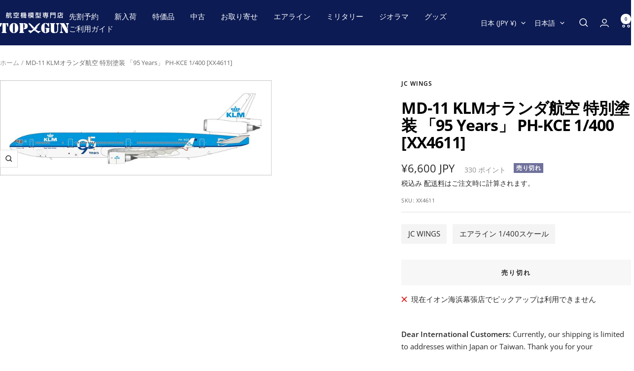

--- FILE ---
content_type: text/javascript; charset=utf-8
request_url: https://top-gun.jp/products/ti0142647.js
body_size: 257
content:
{"id":7852232507607,"title":"MD-11 KLMオランダ航空 特別塗装 「95 Years」 PH-KCE 1\/400 [XX4611]","handle":"ti0142647","description":"※モデルサイズ\u003cbr\u003e\r\n全長: 約15.3cm\u003cbr\u003e\r\n全幅: 約12.9cm\u003cbr\u003e\r\n\u003cbr\u003e\r\n●参考実機サイズ (MD-11)\u003cbr\u003e\r\n全長: 61.21m\u003cbr\u003e\r\n全幅: 51.66m\u003cbr\u003e\r\n","published_at":"2022-11-23T03:54:50+09:00","created_at":"2022-11-23T03:54:53+09:00","vendor":"JC Wings","type":"","tags":["1\/400スケール","エアライン"],"price":660000,"price_min":660000,"price_max":660000,"available":false,"price_varies":false,"compare_at_price":660000,"compare_at_price_min":660000,"compare_at_price_max":660000,"compare_at_price_varies":false,"variants":[{"id":43500280709335,"title":"Default Title","option1":"Default Title","option2":null,"option3":null,"sku":"XX4611","requires_shipping":true,"taxable":true,"featured_image":null,"available":false,"name":"MD-11 KLMオランダ航空 特別塗装 「95 Years」 PH-KCE 1\/400 [XX4611]","public_title":null,"options":["Default Title"],"price":660000,"weight":100,"compare_at_price":660000,"inventory_management":"shopify","barcode":"0549032376115","requires_selling_plan":false,"selling_plan_allocations":[]}],"images":["\/\/cdn.shopify.com\/s\/files\/1\/0665\/3863\/5479\/products\/XX4611.jpg?v=1669143293"],"featured_image":"\/\/cdn.shopify.com\/s\/files\/1\/0665\/3863\/5479\/products\/XX4611.jpg?v=1669143293","options":[{"name":"Title","position":1,"values":["Default Title"]}],"url":"\/products\/ti0142647","media":[{"alt":null,"id":31033753534679,"position":1,"preview_image":{"aspect_ratio":2.857,"height":336,"width":960,"src":"https:\/\/cdn.shopify.com\/s\/files\/1\/0665\/3863\/5479\/products\/XX4611.jpg?v=1669143293"},"aspect_ratio":2.857,"height":336,"media_type":"image","src":"https:\/\/cdn.shopify.com\/s\/files\/1\/0665\/3863\/5479\/products\/XX4611.jpg?v=1669143293","width":960}],"requires_selling_plan":false,"selling_plan_groups":[]}

--- FILE ---
content_type: text/javascript
request_url: https://top-gun.jp/cdn/shop/t/6/assets/custom.js?v=167639537848865775061744705652
body_size: -706
content:
//# sourceMappingURL=/cdn/shop/t/6/assets/custom.js.map?v=167639537848865775061744705652
